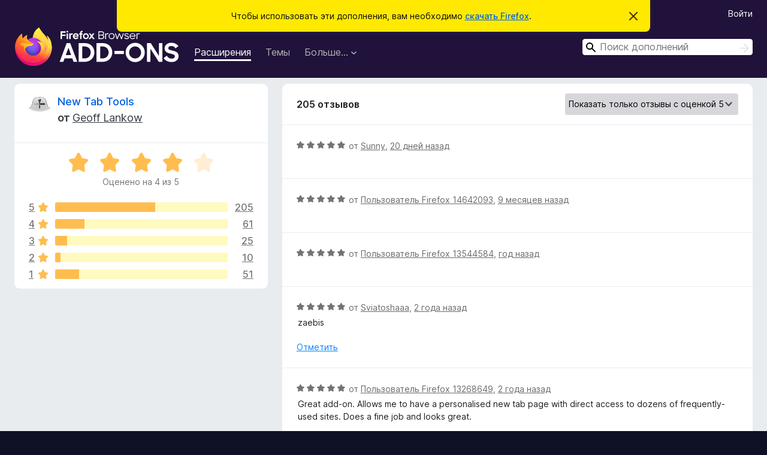

--- FILE ---
content_type: text/html; charset=utf-8
request_url: https://addons.mozilla.org/ru/firefox/addon/new-tab-tools/reviews/?score=5
body_size: 12025
content:
<!DOCTYPE html>
<html lang="ru" dir="ltr"><head><title data-react-helmet="true">Отзывы на «New Tab Tools» – Дополнения для Firefox (ru)</title><meta charSet="utf-8"/><meta name="viewport" content="width=device-width, initial-scale=1"/><link href="/static-frontend/Inter-roman-subset-en_de_fr_ru_es_pt_pl_it.var.2ce5ad921c3602b1e5370b3c86033681.woff2" crossorigin="anonymous" rel="preload" as="font" type="font/woff2"/><link href="/static-frontend/amo-2c9b371cc4de1aad916e.css" integrity="sha512-xpIl0TE0BdHR7KIMx6yfLd2kiIdWqrmXT81oEQ2j3ierwSeZB5WzmlhM7zJEHvI5XqPZYwMlGu/Pk0f13trpzQ==" crossorigin="anonymous" rel="stylesheet" type="text/css"/><meta data-react-helmet="true" name="description" content="Отзывы и оценки для «New Tab Tools». Узнайте, что другие пользователи думают о «New Tab Tools», и добавьте его в свой браузер Firefox."/><link rel="shortcut icon" href="/favicon.ico?v=3"/><link data-react-helmet="true" title="Дополнения для Firefox" rel="search" type="application/opensearchdescription+xml" href="/ru/firefox/opensearch.xml"/><link data-react-helmet="true" rel="canonical" href="https://addons.mozilla.org/ru/firefox/addon/new-tab-tools/reviews/"/></head><body><div id="react-view"><div class="Page-amo"><header class="Header"><div class="Notice Notice-warning GetFirefoxBanner Notice-dismissible"><div class="Notice-icon"></div><div class="Notice-column"><div class="Notice-content"><p class="Notice-text"><span class="GetFirefoxBanner-content">Чтобы использовать эти дополнения, вам необходимо <a class="Button Button--none GetFirefoxBanner-button" href="https://www.mozilla.org/firefox/download/thanks/?s=direct&amp;utm_campaign=amo-fx-cta&amp;utm_content=banner-download-button&amp;utm_medium=referral&amp;utm_source=addons.mozilla.org">скачать Firefox</a>.</span></p></div></div><div class="Notice-dismisser"><button class="Button Button--none Notice-dismisser-button" type="submit"><span class="Icon Icon-inline-content IconXMark Notice-dismisser-icon"><span class="visually-hidden">Скрыть это уведомление</span><svg class="IconXMark-svg" version="1.1" xmlns="http://www.w3.org/2000/svg" xmlns:xlink="http://www.w3.org/1999/xlink"><g class="IconXMark-path" transform="translate(-1.000000, -1.000000)" fill="#0C0C0D"><path d="M1.293,2.707 C1.03304342,2.45592553 0.928787403,2.08412211 1.02030284,1.73449268 C1.11181828,1.38486324 1.38486324,1.11181828 1.73449268,1.02030284 C2.08412211,0.928787403 2.45592553,1.03304342 2.707,1.293 L8,6.586 L13.293,1.293 C13.5440745,1.03304342 13.9158779,0.928787403 14.2655073,1.02030284 C14.6151368,1.11181828 14.8881817,1.38486324 14.9796972,1.73449268 C15.0712126,2.08412211 14.9669566,2.45592553 14.707,2.707 L9.414,8 L14.707,13.293 C15.0859722,13.6853789 15.0805524,14.3090848 14.6948186,14.6948186 C14.3090848,15.0805524 13.6853789,15.0859722 13.293,14.707 L8,9.414 L2.707,14.707 C2.31462111,15.0859722 1.69091522,15.0805524 1.30518142,14.6948186 C0.919447626,14.3090848 0.91402779,13.6853789 1.293,13.293 L6.586,8 L1.293,2.707 Z"></path></g></svg></span></button></div></div><div class="Header-wrapper"><div class="Header-content"><a class="Header-title" href="/ru/firefox/"><span class="visually-hidden">Дополнения для браузера Firefox</span></a></div><ul class="SectionLinks Header-SectionLinks"><li><a class="SectionLinks-link SectionLinks-link-extension SectionLinks-link--active" href="/ru/firefox/extensions/">Расширения</a></li><li><a class="SectionLinks-link SectionLinks-link-theme" href="/ru/firefox/themes/">Темы</a></li><li><div class="DropdownMenu SectionLinks-link SectionLinks-dropdown"><button class="DropdownMenu-button" title="Больше…" type="button" aria-haspopup="true"><span class="DropdownMenu-button-text">Больше…</span><span class="Icon Icon-inverted-caret"></span></button><ul class="DropdownMenu-items" aria-hidden="true" aria-label="submenu"><li class="DropdownMenuItem DropdownMenuItem-section SectionLinks-subheader">для Firefox</li><li class="DropdownMenuItem DropdownMenuItem-link"><a class="SectionLinks-dropdownlink" href="/ru/firefox/language-tools/">Словари и языковые пакеты</a></li><li class="DropdownMenuItem DropdownMenuItem-section SectionLinks-subheader">Другие версии браузера</li><li class="DropdownMenuItem DropdownMenuItem-link"><a class="SectionLinks-clientApp-android" data-clientapp="android" href="/ru/android/">Дополнения для Android</a></li></ul></div></li></ul><div class="Header-user-and-external-links"><a class="Button Button--none Header-authenticate-button Header-button Button--micro" href="#login">Войти</a></div><form action="/ru/firefox/search/" class="SearchForm Header-search-form Header-search-form--desktop" method="GET" data-no-csrf="true" role="search"><div class="AutoSearchInput"><label class="AutoSearchInput-label visually-hidden" for="AutoSearchInput-q">Поиск</label><div class="AutoSearchInput-search-box"><span class="Icon Icon-magnifying-glass AutoSearchInput-icon-magnifying-glass"></span><div role="combobox" aria-haspopup="listbox" aria-owns="react-autowhatever-1" aria-expanded="false"><input type="search" autoComplete="off" aria-autocomplete="list" aria-controls="react-autowhatever-1" class="AutoSearchInput-query" id="AutoSearchInput-q" maxLength="100" minLength="2" name="q" placeholder="Поиск дополнений" value=""/><div id="react-autowhatever-1" role="listbox"></div></div><button class="AutoSearchInput-submit-button" type="submit"><span class="visually-hidden">Поиск</span><span class="Icon Icon-arrow"></span></button></div></div></form></div></header><div class="Page-content"><div class="Page Page-not-homepage"><div class="AppBanner"></div><div class="AddonReviewList AddonReviewList--extension"><section class="Card AddonSummaryCard Card--no-footer"><header class="Card-header"><div class="Card-header-text"><div class="AddonSummaryCard-header"><div class="AddonSummaryCard-header-icon"><a href="/ru/firefox/addon/new-tab-tools/"><img class="AddonSummaryCard-header-icon-image" src="https://addons.mozilla.org/user-media/addon_icons/376/376953-64.png?modified=1763731641" alt="Значок дополнения"/></a></div><div class="AddonSummaryCard-header-text"><h1 class="visually-hidden">Отзывы на «New Tab Tools»</h1><h1 class="AddonTitle"><a href="/ru/firefox/addon/new-tab-tools/">New Tab Tools</a><span class="AddonTitle-author"> <!-- -->от<!-- --> <a href="/ru/firefox/user/4285224/">Geoff Lankow</a></span></h1></div></div></div></header><div class="Card-contents"><div class="AddonSummaryCard-overallRatingStars"><div class="Rating Rating--large Rating--yellowStars" title="Оценено на 4 из 5"><div class="Rating-star Rating-rating-1 Rating-selected-star" title="Оценено на 4 из 5"></div><div class="Rating-star Rating-rating-2 Rating-selected-star" title="Оценено на 4 из 5"></div><div class="Rating-star Rating-rating-3 Rating-selected-star" title="Оценено на 4 из 5"></div><div class="Rating-star Rating-rating-4 Rating-selected-star" title="Оценено на 4 из 5"></div><div class="Rating-star Rating-rating-5" title="Оценено на 4 из 5"></div><span class="visually-hidden">Оценено на 4 из 5</span></div><div class="AddonSummaryCard-addonAverage">Оценено на 4 из 5</div></div><div class="RatingsByStar"><div class="RatingsByStar-graph"><a class="RatingsByStar-row" rel="nofollow" title="Прочитать 205 отзывов с оценкой 5" href="/ru/firefox/addon/new-tab-tools/reviews/?score=5"><div class="RatingsByStar-star">5<span class="Icon Icon-star-yellow"></span></div></a><a class="RatingsByStar-row" rel="nofollow" title="Прочитать 205 отзывов с оценкой 5" href="/ru/firefox/addon/new-tab-tools/reviews/?score=5"><div class="RatingsByStar-barContainer"><div class="RatingsByStar-bar RatingsByStar-barFrame"><div class="RatingsByStar-bar RatingsByStar-barValue RatingsByStar-barValue--58pct RatingsByStar-partialBar"></div></div></div></a><a class="RatingsByStar-row" rel="nofollow" title="Прочитать 205 отзывов с оценкой 5" href="/ru/firefox/addon/new-tab-tools/reviews/?score=5"><div class="RatingsByStar-count">205</div></a><a class="RatingsByStar-row" rel="nofollow" title="Прочитать 61 отзыв с оценкой 4" href="/ru/firefox/addon/new-tab-tools/reviews/?score=4"><div class="RatingsByStar-star">4<span class="Icon Icon-star-yellow"></span></div></a><a class="RatingsByStar-row" rel="nofollow" title="Прочитать 61 отзыв с оценкой 4" href="/ru/firefox/addon/new-tab-tools/reviews/?score=4"><div class="RatingsByStar-barContainer"><div class="RatingsByStar-bar RatingsByStar-barFrame"><div class="RatingsByStar-bar RatingsByStar-barValue RatingsByStar-barValue--17pct RatingsByStar-partialBar"></div></div></div></a><a class="RatingsByStar-row" rel="nofollow" title="Прочитать 61 отзыв с оценкой 4" href="/ru/firefox/addon/new-tab-tools/reviews/?score=4"><div class="RatingsByStar-count">61</div></a><a class="RatingsByStar-row" rel="nofollow" title="Прочитать 25 отзывов с оценкой 3" href="/ru/firefox/addon/new-tab-tools/reviews/?score=3"><div class="RatingsByStar-star">3<span class="Icon Icon-star-yellow"></span></div></a><a class="RatingsByStar-row" rel="nofollow" title="Прочитать 25 отзывов с оценкой 3" href="/ru/firefox/addon/new-tab-tools/reviews/?score=3"><div class="RatingsByStar-barContainer"><div class="RatingsByStar-bar RatingsByStar-barFrame"><div class="RatingsByStar-bar RatingsByStar-barValue RatingsByStar-barValue--7pct RatingsByStar-partialBar"></div></div></div></a><a class="RatingsByStar-row" rel="nofollow" title="Прочитать 25 отзывов с оценкой 3" href="/ru/firefox/addon/new-tab-tools/reviews/?score=3"><div class="RatingsByStar-count">25</div></a><a class="RatingsByStar-row" rel="nofollow" title="Прочитать 10 отзывов с оценкой 2" href="/ru/firefox/addon/new-tab-tools/reviews/?score=2"><div class="RatingsByStar-star">2<span class="Icon Icon-star-yellow"></span></div></a><a class="RatingsByStar-row" rel="nofollow" title="Прочитать 10 отзывов с оценкой 2" href="/ru/firefox/addon/new-tab-tools/reviews/?score=2"><div class="RatingsByStar-barContainer"><div class="RatingsByStar-bar RatingsByStar-barFrame"><div class="RatingsByStar-bar RatingsByStar-barValue RatingsByStar-barValue--3pct RatingsByStar-partialBar"></div></div></div></a><a class="RatingsByStar-row" rel="nofollow" title="Прочитать 10 отзывов с оценкой 2" href="/ru/firefox/addon/new-tab-tools/reviews/?score=2"><div class="RatingsByStar-count">10</div></a><a class="RatingsByStar-row" rel="nofollow" title="Прочитать 51 отзыв с оценкой 1" href="/ru/firefox/addon/new-tab-tools/reviews/?score=1"><div class="RatingsByStar-star">1<span class="Icon Icon-star-yellow"></span></div></a><a class="RatingsByStar-row" rel="nofollow" title="Прочитать 51 отзыв с оценкой 1" href="/ru/firefox/addon/new-tab-tools/reviews/?score=1"><div class="RatingsByStar-barContainer"><div class="RatingsByStar-bar RatingsByStar-barFrame"><div class="RatingsByStar-bar RatingsByStar-barValue RatingsByStar-barValue--14pct RatingsByStar-partialBar"></div></div></div></a><a class="RatingsByStar-row" rel="nofollow" title="Прочитать 51 отзыв с оценкой 1" href="/ru/firefox/addon/new-tab-tools/reviews/?score=1"><div class="RatingsByStar-count">51</div></a></div></div></div></section><div class="AddonReviewList-reviews"><section class="Card CardList AddonReviewList-reviews-listing"><header class="Card-header"><div class="Card-header-text"><div class="AddonReviewList-cardListHeader"><div class="AddonReviewList-reviewCount">205 отзывов</div><div class="AddonReviewList-filterByScore"><select class="Select AddonReviewList-filterByScoreSelector"><option value="SHOW_ALL_REVIEWS">Показать все отзывы</option><option value="5" selected="">Показать только отзывы с оценкой 5</option><option value="4">Показать только отзывы с оценкой 4</option><option value="3">Показать только отзывы с оценкой 3</option><option value="2">Показать только отзывы с оценкой 2</option><option value="1">Показать только отзывы с оценкой 1</option></select></div></div></div></header><div class="Card-contents"><ul><li><div class="AddonReviewCard AddonReviewCard-ratingOnly AddonReviewCard-viewOnly"><div class="AddonReviewCard-container"><div class="UserReview"><div class="UserReview-byLine"><div class="Rating Rating--small" title="Оценено на 5 из 5"><div class="Rating-star Rating-rating-1 Rating-selected-star" title="Оценено на 5 из 5"></div><div class="Rating-star Rating-rating-2 Rating-selected-star" title="Оценено на 5 из 5"></div><div class="Rating-star Rating-rating-3 Rating-selected-star" title="Оценено на 5 из 5"></div><div class="Rating-star Rating-rating-4 Rating-selected-star" title="Оценено на 5 из 5"></div><div class="Rating-star Rating-rating-5 Rating-selected-star" title="Оценено на 5 из 5"></div><span class="visually-hidden">Оценено на 5 из 5</span></div><span class="AddonReviewCard-authorByLine">от <a href="/ru/firefox/user/5138886/">Sunny</a>, <a title="13 янв. 2026 г., 7:20" href="/ru/firefox/addon/new-tab-tools/reviews/2551330/">20 дней назад</a></span></div><section class="Card ShowMoreCard UserReview-body UserReview-emptyBody ShowMoreCard--expanded Card--no-style Card--no-header Card--no-footer"><div class="Card-contents"><div class="ShowMoreCard-contents"><div></div></div></div></section><div class="AddonReviewCard-allControls"></div></div></div></div></li><li><div class="AddonReviewCard AddonReviewCard-ratingOnly AddonReviewCard-viewOnly"><div class="AddonReviewCard-container"><div class="UserReview"><div class="UserReview-byLine"><div class="Rating Rating--small" title="Оценено на 5 из 5"><div class="Rating-star Rating-rating-1 Rating-selected-star" title="Оценено на 5 из 5"></div><div class="Rating-star Rating-rating-2 Rating-selected-star" title="Оценено на 5 из 5"></div><div class="Rating-star Rating-rating-3 Rating-selected-star" title="Оценено на 5 из 5"></div><div class="Rating-star Rating-rating-4 Rating-selected-star" title="Оценено на 5 из 5"></div><div class="Rating-star Rating-rating-5 Rating-selected-star" title="Оценено на 5 из 5"></div><span class="visually-hidden">Оценено на 5 из 5</span></div><span class="AddonReviewCard-authorByLine">от <a href="/ru/firefox/user/14642093/">Пользователь Firefox 14642093</a>, <a title="16 мая 2025 г., 18:59" href="/ru/firefox/addon/new-tab-tools/reviews/2230243/">9 месяцев назад</a></span></div><section class="Card ShowMoreCard UserReview-body UserReview-emptyBody ShowMoreCard--expanded Card--no-style Card--no-header Card--no-footer"><div class="Card-contents"><div class="ShowMoreCard-contents"><div></div></div></div></section><div class="AddonReviewCard-allControls"></div></div></div></div></li><li><div class="AddonReviewCard AddonReviewCard-ratingOnly AddonReviewCard-viewOnly"><div class="AddonReviewCard-container"><div class="UserReview"><div class="UserReview-byLine"><div class="Rating Rating--small" title="Оценено на 5 из 5"><div class="Rating-star Rating-rating-1 Rating-selected-star" title="Оценено на 5 из 5"></div><div class="Rating-star Rating-rating-2 Rating-selected-star" title="Оценено на 5 из 5"></div><div class="Rating-star Rating-rating-3 Rating-selected-star" title="Оценено на 5 из 5"></div><div class="Rating-star Rating-rating-4 Rating-selected-star" title="Оценено на 5 из 5"></div><div class="Rating-star Rating-rating-5 Rating-selected-star" title="Оценено на 5 из 5"></div><span class="visually-hidden">Оценено на 5 из 5</span></div><span class="AddonReviewCard-authorByLine">от <a href="/ru/firefox/user/13544584/">Пользователь Firefox 13544584</a>, <a title="19 окт. 2024 г., 17:35" href="/ru/firefox/addon/new-tab-tools/reviews/2126917/">год назад</a></span></div><section class="Card ShowMoreCard UserReview-body UserReview-emptyBody ShowMoreCard--expanded Card--no-style Card--no-header Card--no-footer"><div class="Card-contents"><div class="ShowMoreCard-contents"><div></div></div></div></section><div class="AddonReviewCard-allControls"></div></div></div></div></li><li><div class="AddonReviewCard AddonReviewCard-viewOnly"><div class="AddonReviewCard-container"><div class="UserReview"><div class="UserReview-byLine"><div class="Rating Rating--small" title="Оценено на 5 из 5"><div class="Rating-star Rating-rating-1 Rating-selected-star" title="Оценено на 5 из 5"></div><div class="Rating-star Rating-rating-2 Rating-selected-star" title="Оценено на 5 из 5"></div><div class="Rating-star Rating-rating-3 Rating-selected-star" title="Оценено на 5 из 5"></div><div class="Rating-star Rating-rating-4 Rating-selected-star" title="Оценено на 5 из 5"></div><div class="Rating-star Rating-rating-5 Rating-selected-star" title="Оценено на 5 из 5"></div><span class="visually-hidden">Оценено на 5 из 5</span></div><span class="AddonReviewCard-authorByLine">от <a href="/ru/firefox/user/17772630/">Sviatoshaaa</a>, <a title="21 февр. 2024 г., 7:31" href="/ru/firefox/addon/new-tab-tools/reviews/2048695/">2 года назад</a></span></div><section class="Card ShowMoreCard UserReview-body ShowMoreCard--expanded Card--no-style Card--no-header Card--no-footer"><div class="Card-contents"><div class="ShowMoreCard-contents"><div>zaebis</div></div></div></section><div class="AddonReviewCard-allControls"><div><button aria-describedby="flag-review-TooltipMenu" class="TooltipMenu-opener AddonReviewCard-control FlagReviewMenu-menu" title="Отметить этот отзыв" type="button">Отметить</button></div></div></div></div></div></li><li><div class="AddonReviewCard AddonReviewCard-viewOnly"><div class="AddonReviewCard-container"><div class="UserReview"><div class="UserReview-byLine"><div class="Rating Rating--small" title="Оценено на 5 из 5"><div class="Rating-star Rating-rating-1 Rating-selected-star" title="Оценено на 5 из 5"></div><div class="Rating-star Rating-rating-2 Rating-selected-star" title="Оценено на 5 из 5"></div><div class="Rating-star Rating-rating-3 Rating-selected-star" title="Оценено на 5 из 5"></div><div class="Rating-star Rating-rating-4 Rating-selected-star" title="Оценено на 5 из 5"></div><div class="Rating-star Rating-rating-5 Rating-selected-star" title="Оценено на 5 из 5"></div><span class="visually-hidden">Оценено на 5 из 5</span></div><span class="AddonReviewCard-authorByLine">от <a href="/ru/firefox/user/13268649/">Пользователь Firefox 13268649</a>, <a title="3 дек. 2023 г., 12:32" href="/ru/firefox/addon/new-tab-tools/reviews/2023357/">2 года назад</a></span></div><section class="Card ShowMoreCard UserReview-body ShowMoreCard--expanded Card--no-style Card--no-header Card--no-footer"><div class="Card-contents"><div class="ShowMoreCard-contents"><div>Great add-on. Allows me to have a personalised new tab page with direct access to dozens of frequently-used sites. Does a fine job and looks great.</div></div></div></section><div class="AddonReviewCard-allControls"><div><button aria-describedby="flag-review-TooltipMenu" class="TooltipMenu-opener AddonReviewCard-control FlagReviewMenu-menu" title="Отметить этот отзыв" type="button">Отметить</button></div></div></div></div></div></li><li><div class="AddonReviewCard AddonReviewCard-ratingOnly AddonReviewCard-viewOnly"><div class="AddonReviewCard-container"><div class="UserReview"><div class="UserReview-byLine"><div class="Rating Rating--small" title="Оценено на 5 из 5"><div class="Rating-star Rating-rating-1 Rating-selected-star" title="Оценено на 5 из 5"></div><div class="Rating-star Rating-rating-2 Rating-selected-star" title="Оценено на 5 из 5"></div><div class="Rating-star Rating-rating-3 Rating-selected-star" title="Оценено на 5 из 5"></div><div class="Rating-star Rating-rating-4 Rating-selected-star" title="Оценено на 5 из 5"></div><div class="Rating-star Rating-rating-5 Rating-selected-star" title="Оценено на 5 из 5"></div><span class="visually-hidden">Оценено на 5 из 5</span></div><span class="AddonReviewCard-authorByLine">от <a href="/ru/firefox/user/18016501/">amacdope</a>, <a title="16 нояб. 2023 г., 8:03" href="/ru/firefox/addon/new-tab-tools/reviews/2017554/">2 года назад</a></span></div><section class="Card ShowMoreCard UserReview-body UserReview-emptyBody ShowMoreCard--expanded Card--no-style Card--no-header Card--no-footer"><div class="Card-contents"><div class="ShowMoreCard-contents"><div></div></div></div></section><div class="AddonReviewCard-allControls"></div></div></div></div></li><li><div class="AddonReviewCard AddonReviewCard-ratingOnly AddonReviewCard-viewOnly"><div class="AddonReviewCard-container"><div class="UserReview"><div class="UserReview-byLine"><div class="Rating Rating--small" title="Оценено на 5 из 5"><div class="Rating-star Rating-rating-1 Rating-selected-star" title="Оценено на 5 из 5"></div><div class="Rating-star Rating-rating-2 Rating-selected-star" title="Оценено на 5 из 5"></div><div class="Rating-star Rating-rating-3 Rating-selected-star" title="Оценено на 5 из 5"></div><div class="Rating-star Rating-rating-4 Rating-selected-star" title="Оценено на 5 из 5"></div><div class="Rating-star Rating-rating-5 Rating-selected-star" title="Оценено на 5 из 5"></div><span class="visually-hidden">Оценено на 5 из 5</span></div><span class="AddonReviewCard-authorByLine">от <a href="/ru/firefox/user/14212446/">Пользователь Firefox 14212446</a>, <a title="6 нояб. 2023 г., 15:40" href="/ru/firefox/addon/new-tab-tools/reviews/2014536/">2 года назад</a></span></div><section class="Card ShowMoreCard UserReview-body UserReview-emptyBody ShowMoreCard--expanded Card--no-style Card--no-header Card--no-footer"><div class="Card-contents"><div class="ShowMoreCard-contents"><div></div></div></div></section><div class="AddonReviewCard-allControls"></div></div></div></div></li><li><div class="AddonReviewCard AddonReviewCard-viewOnly"><div class="AddonReviewCard-container"><div class="UserReview"><div class="UserReview-byLine"><div class="Rating Rating--small" title="Оценено на 5 из 5"><div class="Rating-star Rating-rating-1 Rating-selected-star" title="Оценено на 5 из 5"></div><div class="Rating-star Rating-rating-2 Rating-selected-star" title="Оценено на 5 из 5"></div><div class="Rating-star Rating-rating-3 Rating-selected-star" title="Оценено на 5 из 5"></div><div class="Rating-star Rating-rating-4 Rating-selected-star" title="Оценено на 5 из 5"></div><div class="Rating-star Rating-rating-5 Rating-selected-star" title="Оценено на 5 из 5"></div><span class="visually-hidden">Оценено на 5 из 5</span></div><span class="AddonReviewCard-authorByLine">от <a href="/ru/firefox/user/15370063/">Пользователь Firefox 15370063</a>, <a title="24 июля 2023 г., 22:22" href="/ru/firefox/addon/new-tab-tools/reviews/1982520/">3 года назад</a></span></div><section class="Card ShowMoreCard UserReview-body ShowMoreCard--expanded Card--no-style Card--no-header Card--no-footer"><div class="Card-contents"><div class="ShowMoreCard-contents"><div>It's a fantastic #1 tool</div></div></div></section><div class="AddonReviewCard-allControls"><div><button aria-describedby="flag-review-TooltipMenu" class="TooltipMenu-opener AddonReviewCard-control FlagReviewMenu-menu" title="Отметить этот отзыв" type="button">Отметить</button></div></div></div></div></div></li><li><div class="AddonReviewCard AddonReviewCard-ratingOnly AddonReviewCard-viewOnly"><div class="AddonReviewCard-container"><div class="UserReview"><div class="UserReview-byLine"><div class="Rating Rating--small" title="Оценено на 5 из 5"><div class="Rating-star Rating-rating-1 Rating-selected-star" title="Оценено на 5 из 5"></div><div class="Rating-star Rating-rating-2 Rating-selected-star" title="Оценено на 5 из 5"></div><div class="Rating-star Rating-rating-3 Rating-selected-star" title="Оценено на 5 из 5"></div><div class="Rating-star Rating-rating-4 Rating-selected-star" title="Оценено на 5 из 5"></div><div class="Rating-star Rating-rating-5 Rating-selected-star" title="Оценено на 5 из 5"></div><span class="visually-hidden">Оценено на 5 из 5</span></div><span class="AddonReviewCard-authorByLine">от <a href="/ru/firefox/user/15417953/">Пользователь Firefox 15417953</a>, <a title="11 мая 2023 г., 0:57" href="/ru/firefox/addon/new-tab-tools/reviews/1961464/">3 года назад</a></span></div><section class="Card ShowMoreCard UserReview-body UserReview-emptyBody ShowMoreCard--expanded Card--no-style Card--no-header Card--no-footer"><div class="Card-contents"><div class="ShowMoreCard-contents"><div></div></div></div></section><div class="AddonReviewCard-allControls"></div></div></div></div></li><li><div class="AddonReviewCard AddonReviewCard-viewOnly"><div class="AddonReviewCard-container"><div class="UserReview"><div class="UserReview-byLine"><div class="Rating Rating--small" title="Оценено на 5 из 5"><div class="Rating-star Rating-rating-1 Rating-selected-star" title="Оценено на 5 из 5"></div><div class="Rating-star Rating-rating-2 Rating-selected-star" title="Оценено на 5 из 5"></div><div class="Rating-star Rating-rating-3 Rating-selected-star" title="Оценено на 5 из 5"></div><div class="Rating-star Rating-rating-4 Rating-selected-star" title="Оценено на 5 из 5"></div><div class="Rating-star Rating-rating-5 Rating-selected-star" title="Оценено на 5 из 5"></div><span class="visually-hidden">Оценено на 5 из 5</span></div><span class="AddonReviewCard-authorByLine">от <a href="/ru/firefox/user/14111115/">Пользователь Firefox 14111115</a>, <a title="15 апр. 2023 г., 23:31" href="/ru/firefox/addon/new-tab-tools/reviews/1953049/">3 года назад</a></span></div><section class="Card ShowMoreCard UserReview-body ShowMoreCard--expanded Card--no-style Card--no-header Card--no-footer"><div class="Card-contents"><div class="ShowMoreCard-contents"><div>No longer maintained since December 2022 but still works well :) Lots of settings and a nice backup function👍</div></div></div></section><div class="AddonReviewCard-allControls"><div><button aria-describedby="flag-review-TooltipMenu" class="TooltipMenu-opener AddonReviewCard-control FlagReviewMenu-menu" title="Отметить этот отзыв" type="button">Отметить</button></div></div></div></div></div></li><li><div class="AddonReviewCard AddonReviewCard-ratingOnly AddonReviewCard-viewOnly"><div class="AddonReviewCard-container"><div class="UserReview"><div class="UserReview-byLine"><div class="Rating Rating--small" title="Оценено на 5 из 5"><div class="Rating-star Rating-rating-1 Rating-selected-star" title="Оценено на 5 из 5"></div><div class="Rating-star Rating-rating-2 Rating-selected-star" title="Оценено на 5 из 5"></div><div class="Rating-star Rating-rating-3 Rating-selected-star" title="Оценено на 5 из 5"></div><div class="Rating-star Rating-rating-4 Rating-selected-star" title="Оценено на 5 из 5"></div><div class="Rating-star Rating-rating-5 Rating-selected-star" title="Оценено на 5 из 5"></div><span class="visually-hidden">Оценено на 5 из 5</span></div><span class="AddonReviewCard-authorByLine">от <a href="/ru/firefox/user/17531899/">freddy9425</a>, <a title="1 мар. 2023 г., 18:02" href="/ru/firefox/addon/new-tab-tools/reviews/1937467/">3 года назад</a></span></div><section class="Card ShowMoreCard UserReview-body UserReview-emptyBody ShowMoreCard--expanded Card--no-style Card--no-header Card--no-footer"><div class="Card-contents"><div class="ShowMoreCard-contents"><div></div></div></div></section><div class="AddonReviewCard-allControls"></div></div></div></div></li><li><div class="AddonReviewCard AddonReviewCard-ratingOnly AddonReviewCard-viewOnly"><div class="AddonReviewCard-container"><div class="UserReview"><div class="UserReview-byLine"><div class="Rating Rating--small" title="Оценено на 5 из 5"><div class="Rating-star Rating-rating-1 Rating-selected-star" title="Оценено на 5 из 5"></div><div class="Rating-star Rating-rating-2 Rating-selected-star" title="Оценено на 5 из 5"></div><div class="Rating-star Rating-rating-3 Rating-selected-star" title="Оценено на 5 из 5"></div><div class="Rating-star Rating-rating-4 Rating-selected-star" title="Оценено на 5 из 5"></div><div class="Rating-star Rating-rating-5 Rating-selected-star" title="Оценено на 5 из 5"></div><span class="visually-hidden">Оценено на 5 из 5</span></div><span class="AddonReviewCard-authorByLine">от <a href="/ru/firefox/user/17784028/">Пользователь Firefox 17784028</a>, <a title="17 февр. 2023 г., 20:50" href="/ru/firefox/addon/new-tab-tools/reviews/1933475/">3 года назад</a></span></div><section class="Card ShowMoreCard UserReview-body UserReview-emptyBody ShowMoreCard--expanded Card--no-style Card--no-header Card--no-footer"><div class="Card-contents"><div class="ShowMoreCard-contents"><div></div></div></div></section><div class="AddonReviewCard-allControls"></div></div></div></div></li><li><div class="AddonReviewCard AddonReviewCard-ratingOnly AddonReviewCard-viewOnly"><div class="AddonReviewCard-container"><div class="UserReview"><div class="UserReview-byLine"><div class="Rating Rating--small" title="Оценено на 5 из 5"><div class="Rating-star Rating-rating-1 Rating-selected-star" title="Оценено на 5 из 5"></div><div class="Rating-star Rating-rating-2 Rating-selected-star" title="Оценено на 5 из 5"></div><div class="Rating-star Rating-rating-3 Rating-selected-star" title="Оценено на 5 из 5"></div><div class="Rating-star Rating-rating-4 Rating-selected-star" title="Оценено на 5 из 5"></div><div class="Rating-star Rating-rating-5 Rating-selected-star" title="Оценено на 5 из 5"></div><span class="visually-hidden">Оценено на 5 из 5</span></div><span class="AddonReviewCard-authorByLine">от <a href="/ru/firefox/user/6862080/">Пользователь Firefox 6862080</a>, <a title="5 февр. 2023 г., 14:52" href="/ru/firefox/addon/new-tab-tools/reviews/1929579/">3 года назад</a></span></div><section class="Card ShowMoreCard UserReview-body UserReview-emptyBody ShowMoreCard--expanded Card--no-style Card--no-header Card--no-footer"><div class="Card-contents"><div class="ShowMoreCard-contents"><div></div></div></div></section><div class="AddonReviewCard-allControls"></div></div></div></div></li><li><div class="AddonReviewCard AddonReviewCard-ratingOnly AddonReviewCard-viewOnly"><div class="AddonReviewCard-container"><div class="UserReview"><div class="UserReview-byLine"><div class="Rating Rating--small" title="Оценено на 5 из 5"><div class="Rating-star Rating-rating-1 Rating-selected-star" title="Оценено на 5 из 5"></div><div class="Rating-star Rating-rating-2 Rating-selected-star" title="Оценено на 5 из 5"></div><div class="Rating-star Rating-rating-3 Rating-selected-star" title="Оценено на 5 из 5"></div><div class="Rating-star Rating-rating-4 Rating-selected-star" title="Оценено на 5 из 5"></div><div class="Rating-star Rating-rating-5 Rating-selected-star" title="Оценено на 5 из 5"></div><span class="visually-hidden">Оценено на 5 из 5</span></div><span class="AddonReviewCard-authorByLine">от <a href="/ru/firefox/user/17621786/">Пользователь Firefox 17621786</a>, <a title="22 окт. 2022 г., 18:43" href="/ru/firefox/addon/new-tab-tools/reviews/1884337/">3 года назад</a></span></div><section class="Card ShowMoreCard UserReview-body UserReview-emptyBody ShowMoreCard--expanded Card--no-style Card--no-header Card--no-footer"><div class="Card-contents"><div class="ShowMoreCard-contents"><div></div></div></div></section><div class="AddonReviewCard-allControls"></div></div></div></div></li><li><div class="AddonReviewCard AddonReviewCard-ratingOnly AddonReviewCard-viewOnly"><div class="AddonReviewCard-container"><div class="UserReview"><div class="UserReview-byLine"><div class="Rating Rating--small" title="Оценено на 5 из 5"><div class="Rating-star Rating-rating-1 Rating-selected-star" title="Оценено на 5 из 5"></div><div class="Rating-star Rating-rating-2 Rating-selected-star" title="Оценено на 5 из 5"></div><div class="Rating-star Rating-rating-3 Rating-selected-star" title="Оценено на 5 из 5"></div><div class="Rating-star Rating-rating-4 Rating-selected-star" title="Оценено на 5 из 5"></div><div class="Rating-star Rating-rating-5 Rating-selected-star" title="Оценено на 5 из 5"></div><span class="visually-hidden">Оценено на 5 из 5</span></div><span class="AddonReviewCard-authorByLine">от <a href="/ru/firefox/user/17025403/">sorush_damadi</a>, <a title="7 сент. 2022 г., 14:56" href="/ru/firefox/addon/new-tab-tools/reviews/1869500/">3 года назад</a></span></div><section class="Card ShowMoreCard UserReview-body UserReview-emptyBody ShowMoreCard--expanded Card--no-style Card--no-header Card--no-footer"><div class="Card-contents"><div class="ShowMoreCard-contents"><div></div></div></div></section><div class="AddonReviewCard-allControls"></div></div></div></div></li><li><div class="AddonReviewCard AddonReviewCard-ratingOnly AddonReviewCard-viewOnly"><div class="AddonReviewCard-container"><div class="UserReview"><div class="UserReview-byLine"><div class="Rating Rating--small" title="Оценено на 5 из 5"><div class="Rating-star Rating-rating-1 Rating-selected-star" title="Оценено на 5 из 5"></div><div class="Rating-star Rating-rating-2 Rating-selected-star" title="Оценено на 5 из 5"></div><div class="Rating-star Rating-rating-3 Rating-selected-star" title="Оценено на 5 из 5"></div><div class="Rating-star Rating-rating-4 Rating-selected-star" title="Оценено на 5 из 5"></div><div class="Rating-star Rating-rating-5 Rating-selected-star" title="Оценено на 5 из 5"></div><span class="visually-hidden">Оценено на 5 из 5</span></div><span class="AddonReviewCard-authorByLine">от <a href="/ru/firefox/user/17533932/">Пользователь Firefox 17533932</a>, <a title="21 авг. 2022 г., 14:51" href="/ru/firefox/addon/new-tab-tools/reviews/1864697/">3 года назад</a></span></div><section class="Card ShowMoreCard UserReview-body UserReview-emptyBody ShowMoreCard--expanded Card--no-style Card--no-header Card--no-footer"><div class="Card-contents"><div class="ShowMoreCard-contents"><div></div></div></div></section><div class="AddonReviewCard-allControls"></div></div></div></div></li><li><div class="AddonReviewCard AddonReviewCard-viewOnly"><div class="AddonReviewCard-container"><div class="UserReview"><div class="UserReview-byLine"><div class="Rating Rating--small" title="Оценено на 5 из 5"><div class="Rating-star Rating-rating-1 Rating-selected-star" title="Оценено на 5 из 5"></div><div class="Rating-star Rating-rating-2 Rating-selected-star" title="Оценено на 5 из 5"></div><div class="Rating-star Rating-rating-3 Rating-selected-star" title="Оценено на 5 из 5"></div><div class="Rating-star Rating-rating-4 Rating-selected-star" title="Оценено на 5 из 5"></div><div class="Rating-star Rating-rating-5 Rating-selected-star" title="Оценено на 5 из 5"></div><span class="visually-hidden">Оценено на 5 из 5</span></div><span class="AddonReviewCard-authorByLine">от <a href="/ru/firefox/user/15037318/">Пользователь Firefox 15037318</a>, <a title="3 июля 2022 г., 23:18" href="/ru/firefox/addon/new-tab-tools/reviews/1851836/">4 года назад</a></span></div><section class="Card ShowMoreCard UserReview-body ShowMoreCard--expanded Card--no-style Card--no-header Card--no-footer"><div class="Card-contents"><div class="ShowMoreCard-contents"><div>TO THE DEVELOPER:<br>---There is a problem, the current thumbnail images do not show at all. So you end up with grey rectangles instead of a rectangle with the current thumbnail image!<br>It seems to correct itself when I click on the grey thumbnail then I see the current image BUT it is not a the current thumbnail image that is immediately recognizable and therefore that is much better than the image shown when you click on the grey rectangle link.<br>If you could allow to show the current thumbnail image instead like it is shown on the original new tab, then it would be much better I believe.<br><br>---Could you allow the Recently Closed Tabs to be located at the top or at the bottom of the page. I personally prefer at the bottom of the page.<br>Could you allow also to add 1 or more rows and columns for these Recently Closed Tabs, as I have a 4K 43-inch monitor and I have a lot of space both vertically and horizontally I could say.<br><br>---So, could you allow also blank lines (1 or more) above the Recently Closed Tabs when it is located at the bottom of the page and below the Recently Closed Tabs when it is located at the top of the page, as currently there is simply no space at all just below the Recently Closed Tabs.<br><br>---You could also add a quick explanation in Options where you say something like the following. Open a new tab, click at the top right on the icon called Personalize New Tab and select the options that you want to use to customize your new tab page the way you want it.<br>Because at the very beginning, I was kind of lost until I realized that I had to open a new tab to see this Personalize New Tab! I know, it is obvious but...! If I was lost, so probably quite a few other people are likely to be too.<br><br>---A HUGE PROBLEM!!<br>You might think it is dead easy to add new links on the new tab with your addon? Well, it was not and I will explain. For example, I have say 4 rows and 10 columns of links that are on this new tab page. I go to the end on the first row first rectangle from the left to add a new link and it simply does not add it at all!! That is how frustrating it is!!<br>---BUT I discovered what really happened. I had 10 columns, 4 rows and I was tryting to add 2 more links and so I opened the page for each and used the New Tab Tools icon and then pin to the New Tab Page and it was greyed. What happened is that the 2 links I could not add them because they were already there on the new tab page but they were behind existing rectangle links so I could not see them! When I moved 2 links to the next row, then I could get the 2 links I wanted to add because they were already there on the New Tab page!! Probably a bug I would assume.<br><br>---To add links on the new tab page, it would be much better that you allow, if possible to do, the following feature.<br>On Firefox, I have a button called Show sidebars where, when clicked, I see at the left all my bookmarks.<br>I created a folder of links that I want to place on the new tab page with your addon. I could select them in the folder, do a copy and go to your tab page, select by right-clicking the mouse the option paste and I paste all the selected links onto your new tab page and it would add them all on this new tab page. That dead simple would be a dream.<br><br>By the way, you seem to have a Firefox addon called Better Reader but it does not show as an addon on the Firefox addons page at https://addons.mozilla.org/en-US/firefox/ <br><br>Many thanks for this New Tab Tools addon. It is very good. I particular like the option of being able to put a background photo of your choice.<br><br>Kind Regards<br>Michael</div></div></div></section><div class="AddonReviewCard-allControls"><div><button aria-describedby="flag-review-TooltipMenu" class="TooltipMenu-opener AddonReviewCard-control FlagReviewMenu-menu" title="Отметить этот отзыв" type="button">Отметить</button></div></div></div></div></div></li><li><div class="AddonReviewCard AddonReviewCard-ratingOnly AddonReviewCard-viewOnly"><div class="AddonReviewCard-container"><div class="UserReview"><div class="UserReview-byLine"><div class="Rating Rating--small" title="Оценено на 5 из 5"><div class="Rating-star Rating-rating-1 Rating-selected-star" title="Оценено на 5 из 5"></div><div class="Rating-star Rating-rating-2 Rating-selected-star" title="Оценено на 5 из 5"></div><div class="Rating-star Rating-rating-3 Rating-selected-star" title="Оценено на 5 из 5"></div><div class="Rating-star Rating-rating-4 Rating-selected-star" title="Оценено на 5 из 5"></div><div class="Rating-star Rating-rating-5 Rating-selected-star" title="Оценено на 5 из 5"></div><span class="visually-hidden">Оценено на 5 из 5</span></div><span class="AddonReviewCard-authorByLine">от <a href="/ru/firefox/user/16141543/">Strømfeldt</a>, <a title="23 мая 2022 г., 3:54" href="/ru/firefox/addon/new-tab-tools/reviews/1839885/">4 года назад</a></span></div><section class="Card ShowMoreCard UserReview-body UserReview-emptyBody ShowMoreCard--expanded Card--no-style Card--no-header Card--no-footer"><div class="Card-contents"><div class="ShowMoreCard-contents"><div></div></div></div></section><div class="AddonReviewCard-allControls"></div></div></div></div></li><li><div class="AddonReviewCard AddonReviewCard-viewOnly"><div class="AddonReviewCard-container"><div class="UserReview"><div class="UserReview-byLine"><div class="Rating Rating--small" title="Оценено на 5 из 5"><div class="Rating-star Rating-rating-1 Rating-selected-star" title="Оценено на 5 из 5"></div><div class="Rating-star Rating-rating-2 Rating-selected-star" title="Оценено на 5 из 5"></div><div class="Rating-star Rating-rating-3 Rating-selected-star" title="Оценено на 5 из 5"></div><div class="Rating-star Rating-rating-4 Rating-selected-star" title="Оценено на 5 из 5"></div><div class="Rating-star Rating-rating-5 Rating-selected-star" title="Оценено на 5 из 5"></div><span class="visually-hidden">Оценено на 5 из 5</span></div><span class="AddonReviewCard-authorByLine">от <a href="/ru/firefox/user/13362481/">Пользователь Firefox 13362481</a>, <a title="19 мая 2022 г., 7:15" href="/ru/firefox/addon/new-tab-tools/reviews/1838781/">4 года назад</a></span></div><section class="Card ShowMoreCard UserReview-body ShowMoreCard--expanded Card--no-style Card--no-header Card--no-footer"><div class="Card-contents"><div class="ShowMoreCard-contents"><div>Гарна заміна для нової вкладки! Найбільш налаштовувана та вільна.</div></div></div></section><div class="AddonReviewCard-allControls"><div><button aria-describedby="flag-review-TooltipMenu" class="TooltipMenu-opener AddonReviewCard-control FlagReviewMenu-menu" title="Отметить этот отзыв" type="button">Отметить</button></div></div></div></div></div></li><li><div class="AddonReviewCard AddonReviewCard-ratingOnly AddonReviewCard-viewOnly"><div class="AddonReviewCard-container"><div class="UserReview"><div class="UserReview-byLine"><div class="Rating Rating--small" title="Оценено на 5 из 5"><div class="Rating-star Rating-rating-1 Rating-selected-star" title="Оценено на 5 из 5"></div><div class="Rating-star Rating-rating-2 Rating-selected-star" title="Оценено на 5 из 5"></div><div class="Rating-star Rating-rating-3 Rating-selected-star" title="Оценено на 5 из 5"></div><div class="Rating-star Rating-rating-4 Rating-selected-star" title="Оценено на 5 из 5"></div><div class="Rating-star Rating-rating-5 Rating-selected-star" title="Оценено на 5 из 5"></div><span class="visually-hidden">Оценено на 5 из 5</span></div><span class="AddonReviewCard-authorByLine">от <a href="/ru/firefox/user/17085010/">Пользователь Firefox 17085010</a>, <a title="16 мая 2022 г., 3:32" href="/ru/firefox/addon/new-tab-tools/reviews/1837938/">4 года назад</a></span></div><section class="Card ShowMoreCard UserReview-body UserReview-emptyBody ShowMoreCard--expanded Card--no-style Card--no-header Card--no-footer"><div class="Card-contents"><div class="ShowMoreCard-contents"><div></div></div></div></section><div class="AddonReviewCard-allControls"></div></div></div></div></li><li><div class="AddonReviewCard AddonReviewCard-viewOnly"><div class="AddonReviewCard-container"><div class="UserReview"><div class="UserReview-byLine"><div class="Rating Rating--small" title="Оценено на 5 из 5"><div class="Rating-star Rating-rating-1 Rating-selected-star" title="Оценено на 5 из 5"></div><div class="Rating-star Rating-rating-2 Rating-selected-star" title="Оценено на 5 из 5"></div><div class="Rating-star Rating-rating-3 Rating-selected-star" title="Оценено на 5 из 5"></div><div class="Rating-star Rating-rating-4 Rating-selected-star" title="Оценено на 5 из 5"></div><div class="Rating-star Rating-rating-5 Rating-selected-star" title="Оценено на 5 из 5"></div><span class="visually-hidden">Оценено на 5 из 5</span></div><span class="AddonReviewCard-authorByLine">от <a href="/ru/firefox/user/17353734/">H4F12</a>, <a title="31 мар. 2022 г., 3:44" href="/ru/firefox/addon/new-tab-tools/reviews/1824227/">4 года назад</a></span></div><section class="Card ShowMoreCard UserReview-body ShowMoreCard--expanded Card--no-style Card--no-header Card--no-footer"><div class="Card-contents"><div class="ShowMoreCard-contents"><div>changing backgrounds freely, and showing commonly used pages clearly.<br>Thanks for making this extension!</div></div></div></section><div class="AddonReviewCard-allControls"><div><button aria-describedby="flag-review-TooltipMenu" class="TooltipMenu-opener AddonReviewCard-control FlagReviewMenu-menu" title="Отметить этот отзыв" type="button">Отметить</button></div></div></div></div></div></li><li><div class="AddonReviewCard AddonReviewCard-ratingOnly AddonReviewCard-viewOnly"><div class="AddonReviewCard-container"><div class="UserReview"><div class="UserReview-byLine"><div class="Rating Rating--small" title="Оценено на 5 из 5"><div class="Rating-star Rating-rating-1 Rating-selected-star" title="Оценено на 5 из 5"></div><div class="Rating-star Rating-rating-2 Rating-selected-star" title="Оценено на 5 из 5"></div><div class="Rating-star Rating-rating-3 Rating-selected-star" title="Оценено на 5 из 5"></div><div class="Rating-star Rating-rating-4 Rating-selected-star" title="Оценено на 5 из 5"></div><div class="Rating-star Rating-rating-5 Rating-selected-star" title="Оценено на 5 из 5"></div><span class="visually-hidden">Оценено на 5 из 5</span></div><span class="AddonReviewCard-authorByLine">от <a href="/ru/firefox/user/11697202/">shark_bloody</a>, <a title="12 мар. 2022 г., 0:00" href="/ru/firefox/addon/new-tab-tools/reviews/1817935/">4 года назад</a></span></div><section class="Card ShowMoreCard UserReview-body UserReview-emptyBody ShowMoreCard--expanded Card--no-style Card--no-header Card--no-footer"><div class="Card-contents"><div class="ShowMoreCard-contents"><div></div></div></div></section><div class="AddonReviewCard-allControls"></div></div></div></div></li><li><div class="AddonReviewCard AddonReviewCard-viewOnly"><div class="AddonReviewCard-container"><div class="UserReview"><div class="UserReview-byLine"><div class="Rating Rating--small" title="Оценено на 5 из 5"><div class="Rating-star Rating-rating-1 Rating-selected-star" title="Оценено на 5 из 5"></div><div class="Rating-star Rating-rating-2 Rating-selected-star" title="Оценено на 5 из 5"></div><div class="Rating-star Rating-rating-3 Rating-selected-star" title="Оценено на 5 из 5"></div><div class="Rating-star Rating-rating-4 Rating-selected-star" title="Оценено на 5 из 5"></div><div class="Rating-star Rating-rating-5 Rating-selected-star" title="Оценено на 5 из 5"></div><span class="visually-hidden">Оценено на 5 из 5</span></div><span class="AddonReviewCard-authorByLine">от <a href="/ru/firefox/user/11756558/">art</a>, <a title="26 февр. 2022 г., 15:00" href="/ru/firefox/addon/new-tab-tools/reviews/1813551/">4 года назад</a></span></div><section class="Card ShowMoreCard UserReview-body ShowMoreCard--expanded Card--no-style Card--no-header Card--no-footer"><div class="Card-contents"><div class="ShowMoreCard-contents"><div>OLD: I have used this and loved it for years. I've been more than happy to send money to the developer annually. Sadly, (not for him) he has moved on to bigger things in this is no longer supported. Someday it will no longer work, and I will look for an inferior substitute.<br>NEW 2024: I started using "A Fine Start". It works well, very minimalist, and an email to the dev was answered the next day. Give it a look.</div></div></div></section><div class="AddonReviewCard-allControls"><div><button aria-describedby="flag-review-TooltipMenu" class="TooltipMenu-opener AddonReviewCard-control FlagReviewMenu-menu" title="Отметить этот отзыв" type="button">Отметить</button></div></div></div></div></div></li><li><div class="AddonReviewCard AddonReviewCard-ratingOnly AddonReviewCard-viewOnly"><div class="AddonReviewCard-container"><div class="UserReview"><div class="UserReview-byLine"><div class="Rating Rating--small" title="Оценено на 5 из 5"><div class="Rating-star Rating-rating-1 Rating-selected-star" title="Оценено на 5 из 5"></div><div class="Rating-star Rating-rating-2 Rating-selected-star" title="Оценено на 5 из 5"></div><div class="Rating-star Rating-rating-3 Rating-selected-star" title="Оценено на 5 из 5"></div><div class="Rating-star Rating-rating-4 Rating-selected-star" title="Оценено на 5 из 5"></div><div class="Rating-star Rating-rating-5 Rating-selected-star" title="Оценено на 5 из 5"></div><span class="visually-hidden">Оценено на 5 из 5</span></div><span class="AddonReviewCard-authorByLine">от <a href="/ru/firefox/user/17185807/">Пользователь Firefox 17185807</a>, <a title="16 дек. 2021 г., 23:29" href="/ru/firefox/addon/new-tab-tools/reviews/1789366/">4 года назад</a></span></div><section class="Card ShowMoreCard UserReview-body UserReview-emptyBody ShowMoreCard--expanded Card--no-style Card--no-header Card--no-footer"><div class="Card-contents"><div class="ShowMoreCard-contents"><div></div></div></div></section><div class="AddonReviewCard-allControls"></div></div></div></div></li><li><div class="AddonReviewCard AddonReviewCard-viewOnly"><div class="AddonReviewCard-container"><div class="UserReview"><div class="UserReview-byLine"><div class="Rating Rating--small" title="Оценено на 5 из 5"><div class="Rating-star Rating-rating-1 Rating-selected-star" title="Оценено на 5 из 5"></div><div class="Rating-star Rating-rating-2 Rating-selected-star" title="Оценено на 5 из 5"></div><div class="Rating-star Rating-rating-3 Rating-selected-star" title="Оценено на 5 из 5"></div><div class="Rating-star Rating-rating-4 Rating-selected-star" title="Оценено на 5 из 5"></div><div class="Rating-star Rating-rating-5 Rating-selected-star" title="Оценено на 5 из 5"></div><span class="visually-hidden">Оценено на 5 из 5</span></div><span class="AddonReviewCard-authorByLine">от <a href="/ru/firefox/user/15261131/">Matze</a>, <a title="5 дек. 2021 г., 16:09" href="/ru/firefox/addon/new-tab-tools/reviews/1784569/">4 года назад</a></span></div><section class="Card ShowMoreCard UserReview-body ShowMoreCard--expanded Card--no-style Card--no-header Card--no-footer"><div class="Card-contents"><div class="ShowMoreCard-contents"><div>i love it</div></div></div></section><div class="AddonReviewCard-allControls"><div><button aria-describedby="flag-review-TooltipMenu" class="TooltipMenu-opener AddonReviewCard-control FlagReviewMenu-menu" title="Отметить этот отзыв" type="button">Отметить</button></div></div></div></div></div></li></ul></div><footer class="Card-footer undefined"><div class="Paginate"><div class="Paginate-links"><button class="Button Button--cancel Paginate-item Paginate-item--previous Button--disabled" type="submit" disabled="">Назад</button><button class="Button Button--cancel Paginate-item Paginate-item--current-page Button--disabled" type="submit" disabled="">1</button><a rel="next" class="Button Button--cancel Paginate-item" href="/ru/firefox/addon/new-tab-tools/reviews/?score=5&amp;page=2">2</a><a class="Button Button--cancel Paginate-item" href="/ru/firefox/addon/new-tab-tools/reviews/?score=5&amp;page=3">3</a><a class="Button Button--cancel Paginate-item" href="/ru/firefox/addon/new-tab-tools/reviews/?score=5&amp;page=4">4</a><a class="Button Button--cancel Paginate-item" href="/ru/firefox/addon/new-tab-tools/reviews/?score=5&amp;page=5">5</a><a class="Button Button--cancel Paginate-item" href="/ru/firefox/addon/new-tab-tools/reviews/?score=5&amp;page=6">6</a><a class="Button Button--cancel Paginate-item" href="/ru/firefox/addon/new-tab-tools/reviews/?score=5&amp;page=7">7</a><a rel="next" class="Button Button--cancel Paginate-item Paginate-item--next" href="/ru/firefox/addon/new-tab-tools/reviews/?score=5&amp;page=2">Вперёд</a></div><div class="Paginate-page-number">Страница 1 из 9</div></div></footer></section></div></div></div></div><footer class="Footer"><div class="Footer-wrapper"><div class="Footer-mozilla-link-wrapper"><a class="Footer-mozilla-link" href="https://mozilla.org/" title="Перейти на домашнюю страницу Mozilla"><span class="Icon Icon-mozilla Footer-mozilla-logo"><span class="visually-hidden">Перейти на домашнюю страницу Mozilla</span></span></a></div><section class="Footer-amo-links"><h4 class="Footer-links-header"><a href="/ru/firefox/">Дополнения</a></h4><ul class="Footer-links"><li><a href="/ru/about">О сайте</a></li><li><a class="Footer-blog-link" href="/blog/">Блог дополнений для Firefox</a></li><li><a class="Footer-extension-workshop-link" href="https://extensionworkshop.com/?utm_content=footer-link&amp;utm_medium=referral&amp;utm_source=addons.mozilla.org">Мастерская расширений</a></li><li><a href="/ru/developers/">Центр разработчика</a></li><li><a class="Footer-developer-policies-link" href="https://extensionworkshop.com/documentation/publish/add-on-policies/?utm_medium=photon-footer&amp;utm_source=addons.mozilla.org">Политики разработчика</a></li><li><a class="Footer-community-blog-link" href="https://blog.mozilla.com/addons?utm_content=footer-link&amp;utm_medium=referral&amp;utm_source=addons.mozilla.org">Блог Сообщества</a></li><li><a href="https://discourse.mozilla-community.org/c/add-ons">Форум</a></li><li><a class="Footer-bug-report-link" href="https://developer.mozilla.org/docs/Mozilla/Add-ons/Contact_us">Сообщить об ошибке</a></li><li><a href="/ru/review_guide">Руководство по написанию отзывов</a></li></ul></section><section class="Footer-browsers-links"><h4 class="Footer-links-header">Браузеры</h4><ul class="Footer-links"><li><a class="Footer-desktop-link" href="https://www.mozilla.org/firefox/new/?utm_content=footer-link&amp;utm_medium=referral&amp;utm_source=addons.mozilla.org">Desktop</a></li><li><a class="Footer-mobile-link" href="https://www.mozilla.org/firefox/mobile/?utm_content=footer-link&amp;utm_medium=referral&amp;utm_source=addons.mozilla.org">Mobile</a></li><li><a class="Footer-enterprise-link" href="https://www.mozilla.org/firefox/enterprise/?utm_content=footer-link&amp;utm_medium=referral&amp;utm_source=addons.mozilla.org">Enterprise</a></li></ul></section><section class="Footer-product-links"><h4 class="Footer-links-header">Продукты</h4><ul class="Footer-links"><li><a class="Footer-browsers-link" href="https://www.mozilla.org/firefox/browsers/?utm_content=footer-link&amp;utm_medium=referral&amp;utm_source=addons.mozilla.org">Browsers</a></li><li><a class="Footer-vpn-link" href="https://www.mozilla.org/products/vpn/?utm_content=footer-link&amp;utm_medium=referral&amp;utm_source=addons.mozilla.org#pricing">VPN</a></li><li><a class="Footer-relay-link" href="https://relay.firefox.com/?utm_content=footer-link&amp;utm_medium=referral&amp;utm_source=addons.mozilla.org">Relay</a></li><li><a class="Footer-monitor-link" href="https://monitor.firefox.com/?utm_content=footer-link&amp;utm_medium=referral&amp;utm_source=addons.mozilla.org">Monitor</a></li><li><a class="Footer-pocket-link" href="https://getpocket.com?utm_content=footer-link&amp;utm_medium=referral&amp;utm_source=addons.mozilla.org">Pocket</a></li></ul><ul class="Footer-links Footer-links-social"><li class="Footer-link-social"><a href="https://bsky.app/profile/firefox.com"><span class="Icon Icon-bluesky"><span class="visually-hidden">Bluesky (@firefox.com)</span></span></a></li><li class="Footer-link-social"><a href="https://www.instagram.com/firefox/"><span class="Icon Icon-instagram"><span class="visually-hidden">Instagram (Firefox)</span></span></a></li><li class="Footer-link-social"><a href="https://www.youtube.com/firefoxchannel"><span class="Icon Icon-youtube"><span class="visually-hidden">YouTube (firefoxchannel)</span></span></a></li></ul></section><ul class="Footer-legal-links"><li><a class="Footer-privacy-link" href="https://www.mozilla.org/privacy/websites/">Приватность</a></li><li><a class="Footer-cookies-link" href="https://www.mozilla.org/privacy/websites/">Куки</a></li><li><a class="Footer-legal-link" href="https://www.mozilla.org/about/legal/amo-policies/">Юридическая информация</a></li></ul><p class="Footer-copyright">За исключением случаев, <a href="https://www.mozilla.org/en-US/about/legal/">описанных здесь</a>, содержимое этого сайта лицензировано на условиях <a href="https://creativecommons.org/licenses/by-sa/3.0/">лицензии Creative Commons «Атрибуция — На тех же условиях» версии 3.0</a> или любой более поздней версии.</p><div class="Footer-language-picker"><div class="LanguagePicker"><label for="lang-picker" class="LanguagePicker-header">Изменить язык</label><select class="LanguagePicker-selector" id="lang-picker"><option value="cs">Čeština</option><option value="de">Deutsch</option><option value="dsb">Dolnoserbšćina</option><option value="el">Ελληνικά</option><option value="en-CA">English (Canadian)</option><option value="en-GB">English (British)</option><option value="en-US">English (US)</option><option value="es-AR">Español (de Argentina)</option><option value="es-CL">Español (de Chile)</option><option value="es-ES">Español (de España)</option><option value="es-MX">Español (de México)</option><option value="fi">suomi</option><option value="fr">Français</option><option value="fur">Furlan</option><option value="fy-NL">Frysk</option><option value="he">עברית</option><option value="hr">Hrvatski</option><option value="hsb">Hornjoserbsce</option><option value="hu">magyar</option><option value="ia">Interlingua</option><option value="it">Italiano</option><option value="ja">日本語</option><option value="ka">ქართული</option><option value="kab">Taqbaylit</option><option value="ko">한국어</option><option value="nb-NO">Norsk bokmål</option><option value="nl">Nederlands</option><option value="nn-NO">Norsk nynorsk</option><option value="pl">Polski</option><option value="pt-BR">Português (do Brasil)</option><option value="pt-PT">Português (Europeu)</option><option value="ro">Română</option><option value="ru" selected="">Русский</option><option value="sk">slovenčina</option><option value="sl">Slovenščina</option><option value="sq">Shqip</option><option value="sv-SE">Svenska</option><option value="tr">Türkçe</option><option value="uk">Українська</option><option value="vi">Tiếng Việt</option><option value="zh-CN">中文 (简体)</option><option value="zh-TW">正體中文 (繁體)</option></select></div></div></div></footer></div></div><script type="application/json" id="redux-store-state">{"abuse":{"byGUID":{},"loading":false},"addons":{"byID":{"376953":{"authors":[{"id":4285224,"name":"Geoff Lankow","url":"https:\u002F\u002Faddons.mozilla.org\u002Fru\u002Ffirefox\u002Fuser\u002F4285224\u002F","username":"geoff-lankow","picture_url":null}],"average_daily_users":8465,"categories":["appearance","tabs"],"contributions_url":"","created":"2012-06-06T01:27:02Z","default_locale":"en-US","description":"Source code available at \u003Ca href=\"https:\u002F\u002Fprod.outgoing.prod.webservices.mozgcp.net\u002Fv1\u002F094340c5195b0003a6437c4d5d13309b3231db09773f972ea9c4293aa5c37673\u002Fhttps%3A\u002F\u002Fgithub.com\u002Fdarktrojan\u002Fnewtabtools\" rel=\"nofollow\"\u003Ehttps:\u002F\u002Fgithub.com\u002Fdarktrojan\u002Fnewtabtools\u003C\u002Fa\u003E - sometimes including unreleased stuff. Beware, may contain dragons.\n\n\u003Cb\u003ENew Tab Tools is no longer maintained.\u003C\u002Fb\u003E","developer_comments":"Source code available at \u003Ca rel=\"nofollow\" href=\"https:\u002F\u002Fprod.outgoing.prod.webservices.mozgcp.net\u002Fv1\u002F094340c5195b0003a6437c4d5d13309b3231db09773f972ea9c4293aa5c37673\u002Fhttps%3A\u002F\u002Fgithub.com\u002Fdarktrojan\u002Fnewtabtools\"\u003Ehttps:\u002F\u002Fgithub.com\u002Fdarktrojan\u002Fnewtabtools\u003C\u002Fa\u003E - sometimes including unreleased stuff. Beware, may contain dragons.\n\nUsers of beta versions: I'm no longer maintaining the beta channel, so you'll need to install a release version to receive any updates.","edit_url":"https:\u002F\u002Faddons.mozilla.org\u002Fru\u002Fdevelopers\u002Faddon\u002Fnew-tab-tools\u002Fedit","guid":"newtabtools@darktrojan.net","has_eula":false,"has_privacy_policy":true,"homepage":{"url":"https:\u002F\u002Fdarktrojan.github.io\u002Fnewtabtools\u002F","outgoing":"https:\u002F\u002Fprod.outgoing.prod.webservices.mozgcp.net\u002Fv1\u002F074fc438d8aff3eb4fd69bfdbca48bf110ebc3aa4f295e368f7f51b133e8c939\u002Fhttps%3A\u002F\u002Fdarktrojan.github.io\u002Fnewtabtools\u002F"},"icon_url":"https:\u002F\u002Faddons.mozilla.org\u002Fuser-media\u002Faddon_icons\u002F376\u002F376953-64.png?modified=1763731641","icons":{"32":"https:\u002F\u002Faddons.mozilla.org\u002Fuser-media\u002Faddon_icons\u002F376\u002F376953-32.png?modified=1763731641","64":"https:\u002F\u002Faddons.mozilla.org\u002Fuser-media\u002Faddon_icons\u002F376\u002F376953-64.png?modified=1763731641","128":"https:\u002F\u002Faddons.mozilla.org\u002Fuser-media\u002Faddon_icons\u002F376\u002F376953-128.png?modified=1763731641"},"id":376953,"is_disabled":false,"is_experimental":false,"is_noindexed":false,"last_updated":"2022-01-27T21:51:13Z","name":"New Tab Tools","previews":[{"h":476,"src":"https:\u002F\u002Faddons.mozilla.org\u002Fuser-media\u002Fpreviews\u002Ffull\u002F203\u002F203541.png?modified=1622132340","thumbnail_h":317,"thumbnail_src":"https:\u002F\u002Faddons.mozilla.org\u002Fuser-media\u002Fpreviews\u002Fthumbs\u002F203\u002F203541.jpg?modified=1622132340","thumbnail_w":533,"title":"New Tab Tools options pane.","w":800},{"h":438,"src":"https:\u002F\u002Faddons.mozilla.org\u002Fuser-media\u002Fpreviews\u002Ffull\u002F158\u002F158124.png?modified=1622132340","thumbnail_h":334,"thumbnail_src":"https:\u002F\u002Faddons.mozilla.org\u002Fuser-media\u002Fpreviews\u002Fthumbs\u002F158\u002F158124.jpg?modified=1622132340","thumbnail_w":533,"title":"This is my new tab page.","w":700},{"h":452,"src":"https:\u002F\u002Faddons.mozilla.org\u002Fuser-media\u002Fpreviews\u002Ffull\u002F171\u002F171169.png?modified=1622132340","thumbnail_h":344,"thumbnail_src":"https:\u002F\u002Faddons.mozilla.org\u002Fuser-media\u002Fpreviews\u002Fthumbs\u002F171\u002F171169.jpg?modified=1622132340","thumbnail_w":533,"title":"By IanSan5653 on Reddit.","w":700},{"h":398,"src":"https:\u002F\u002Faddons.mozilla.org\u002Fuser-media\u002Fpreviews\u002Ffull\u002F144\u002F144040.png?modified=1622132340","thumbnail_h":303,"thumbnail_src":"https:\u002F\u002Faddons.mozilla.org\u002Fuser-media\u002Fpreviews\u002Fthumbs\u002F144\u002F144040.jpg?modified=1622132340","thumbnail_w":533,"title":"User HelloGromit's new tab page.","w":700},{"h":469,"src":"https:\u002F\u002Faddons.mozilla.org\u002Fuser-media\u002Fpreviews\u002Ffull\u002F93\u002F93604.png?modified=1622132340","thumbnail_h":357,"thumbnail_src":"https:\u002F\u002Faddons.mozilla.org\u002Fuser-media\u002Fpreviews\u002Fthumbs\u002F93\u002F93604.jpg?modified=1622132340","thumbnail_w":533,"title":"Here's an old version of my new tab.","w":700}],"promoted":[],"ratings":{"average":4.0199,"bayesian_average":4.004076335629819,"count":352,"text_count":188,"grouped_counts":{"1":51,"2":10,"3":25,"4":61,"5":205}},"requires_payment":false,"review_url":"https:\u002F\u002Faddons.mozilla.org\u002Fru\u002Freviewers\u002Freview\u002F376953","slug":"new-tab-tools","status":"public","summary":"Настраиваемая Экспресс-панель. Вы можете добавить больше плиток, включить панель быстрого доступа, и настроить фоновое изображение. А так же, можете менять названия и изображения плиток.","support_email":null,"support_url":null,"tags":[],"type":"extension","url":"https:\u002F\u002Faddons.mozilla.org\u002Fru\u002Ffirefox\u002Faddon\u002Fnew-tab-tools\u002F","weekly_downloads":56,"currentVersionId":5356802,"isMozillaSignedExtension":false,"isAndroidCompatible":false}},"byIdInURL":{"new-tab-tools":376953},"byGUID":{"newtabtools@darktrojan.net":376953},"bySlug":{"new-tab-tools":376953},"infoBySlug":{},"lang":"ru","loadingByIdInURL":{"new-tab-tools":false}},"addonsByAuthors":{"byAddonId":{},"byAddonSlug":{},"byAuthorId":{},"countFor":{},"lang":"ru","loadingFor":{}},"api":{"clientApp":"firefox","lang":"ru","regionCode":"US","requestId":"b2170a11-db8a-4a0f-8704-ed894afb8122","token":null,"userAgent":"Mozilla\u002F5.0 (Macintosh; Intel Mac OS X 10_15_7) AppleWebKit\u002F537.36 (KHTML, like Gecko) Chrome\u002F131.0.0.0 Safari\u002F537.36; ClaudeBot\u002F1.0; +claudebot@anthropic.com)","userAgentInfo":{"browser":{"name":"Chrome","version":"131.0.0.0","major":"131"},"device":{"vendor":"Apple","model":"Macintosh"},"os":{"name":"Mac OS","version":"10.15.7"}}},"autocomplete":{"lang":"ru","loading":false,"suggestions":[]},"blocks":{"blocks":{},"lang":"ru"},"categories":{"categories":null,"loading":false},"collections":{"byId":{},"bySlug":{},"current":{"id":null,"loading":false},"userCollections":{},"addonInCollections":{},"isCollectionBeingModified":false,"hasAddonBeenAdded":false,"hasAddonBeenRemoved":false,"editingCollectionDetails":false,"lang":"ru"},"collectionAbuseReports":{"byCollectionId":{}},"errors":{"src\u002Famo\u002Fpages\u002FAddonReviewList\u002Findex.js-new-tab-tools-":null},"errorPage":{"clearOnNext":true,"error":null,"hasError":false,"statusCode":null},"experiments":{},"home":{"homeShelves":null,"isLoading":false,"lang":"ru","resetStateOnNextChange":false,"resultsLoaded":false,"shelves":{}},"installations":{},"landing":{"addonType":null,"category":null,"recommended":{"count":0,"results":[]},"highlyRated":{"count":0,"results":[]},"lang":"ru","loading":false,"trending":{"count":0,"results":[]},"resultsLoaded":false},"languageTools":{"byID":{},"lang":"ru"},"recommendations":{"byGuid":{},"lang":"ru"},"redirectTo":{"url":null,"status":null},"reviews":{"lang":"ru","permissions":{},"byAddon":{"new-tab-tools":{"data":{"pageSize":25,"reviewCount":205,"reviews":[2551330,2230243,2126917,2048695,2023357,2017554,2014536,1982520,1961464,1953049,1937467,1933475,1929579,1884337,1869500,1864697,1851836,1839885,1838781,1837938,1824227,1817935,1813551,1789366,1784569]},"page":"1","score":"5"}},"byId":{"1784569":{"reviewAddon":{"iconUrl":"https:\u002F\u002Faddons.mozilla.org\u002Fuser-media\u002Faddon_icons\u002F376\u002F376953-64.png?modified=1763731641","id":376953,"name":"New Tab Tools","slug":"new-tab-tools"},"body":"i love it","created":"2021-12-05T16:09:50Z","id":1784569,"isDeleted":false,"isDeveloperReply":false,"isLatest":true,"score":5,"reply":null,"userId":15261131,"userName":"Matze","userUrl":"https:\u002F\u002Faddons.mozilla.org\u002Fru\u002Ffirefox\u002Fuser\u002F15261131\u002F","versionId":5152599},"1789366":{"reviewAddon":{"iconUrl":"https:\u002F\u002Faddons.mozilla.org\u002Fuser-media\u002Faddon_icons\u002F376\u002F376953-64.png?modified=1763731641","id":376953,"name":"New Tab Tools","slug":"new-tab-tools"},"body":null,"created":"2021-12-16T23:29:29Z","id":1789366,"isDeleted":false,"isDeveloperReply":false,"isLatest":true,"score":5,"reply":null,"userId":17185807,"userName":"Пользователь Firefox 17185807","userUrl":"https:\u002F\u002Faddons.mozilla.org\u002Fru\u002Ffirefox\u002Fuser\u002F17185807\u002F","versionId":5152599},"1813551":{"reviewAddon":{"iconUrl":"https:\u002F\u002Faddons.mozilla.org\u002Fuser-media\u002Faddon_icons\u002F376\u002F376953-64.png?modified=1763731641","id":376953,"name":"New Tab Tools","slug":"new-tab-tools"},"body":"OLD: I have used this and loved it for years. I've been more than happy to send money to the developer annually. Sadly, (not for him) he has moved on to bigger things in this is no longer supported. Someday it will no longer work, and I will look for an inferior substitute.\nNEW 2024: I started using \"A Fine Start\". It works well, very minimalist, and an email to the dev was answered the next day. Give it a look.","created":"2022-02-26T15:00:57Z","id":1813551,"isDeleted":false,"isDeveloperReply":false,"isLatest":true,"score":5,"reply":null,"userId":11756558,"userName":"art","userUrl":"https:\u002F\u002Faddons.mozilla.org\u002Fru\u002Ffirefox\u002Fuser\u002F11756558\u002F","versionId":5356802},"1817935":{"reviewAddon":{"iconUrl":"https:\u002F\u002Faddons.mozilla.org\u002Fuser-media\u002Faddon_icons\u002F376\u002F376953-64.png?modified=1763731641","id":376953,"name":"New Tab Tools","slug":"new-tab-tools"},"body":null,"created":"2022-03-12T00:00:03Z","id":1817935,"isDeleted":false,"isDeveloperReply":false,"isLatest":true,"score":5,"reply":null,"userId":11697202,"userName":"shark_bloody","userUrl":"https:\u002F\u002Faddons.mozilla.org\u002Fru\u002Ffirefox\u002Fuser\u002F11697202\u002F","versionId":5356802},"1824227":{"reviewAddon":{"iconUrl":"https:\u002F\u002Faddons.mozilla.org\u002Fuser-media\u002Faddon_icons\u002F376\u002F376953-64.png?modified=1763731641","id":376953,"name":"New Tab Tools","slug":"new-tab-tools"},"body":"changing backgrounds freely, and showing commonly used pages clearly.\nThanks for making this extension!","created":"2022-03-31T03:44:08Z","id":1824227,"isDeleted":false,"isDeveloperReply":false,"isLatest":true,"score":5,"reply":null,"userId":17353734,"userName":"H4F12","userUrl":"https:\u002F\u002Faddons.mozilla.org\u002Fru\u002Ffirefox\u002Fuser\u002F17353734\u002F","versionId":5356802},"1837938":{"reviewAddon":{"iconUrl":"https:\u002F\u002Faddons.mozilla.org\u002Fuser-media\u002Faddon_icons\u002F376\u002F376953-64.png?modified=1763731641","id":376953,"name":"New Tab Tools","slug":"new-tab-tools"},"body":null,"created":"2022-05-16T03:32:58Z","id":1837938,"isDeleted":false,"isDeveloperReply":false,"isLatest":true,"score":5,"reply":null,"userId":17085010,"userName":"Пользователь Firefox 17085010","userUrl":"https:\u002F\u002Faddons.mozilla.org\u002Fru\u002Ffirefox\u002Fuser\u002F17085010\u002F","versionId":5356802},"1838781":{"reviewAddon":{"iconUrl":"https:\u002F\u002Faddons.mozilla.org\u002Fuser-media\u002Faddon_icons\u002F376\u002F376953-64.png?modified=1763731641","id":376953,"name":"New Tab Tools","slug":"new-tab-tools"},"body":"Гарна заміна для нової вкладки! Найбільш налаштовувана та вільна.","created":"2022-05-19T07:15:26Z","id":1838781,"isDeleted":false,"isDeveloperReply":false,"isLatest":true,"score":5,"reply":null,"userId":13362481,"userName":"Пользователь Firefox 13362481","userUrl":"https:\u002F\u002Faddons.mozilla.org\u002Fru\u002Ffirefox\u002Fuser\u002F13362481\u002F","versionId":5356802},"1839885":{"reviewAddon":{"iconUrl":"https:\u002F\u002Faddons.mozilla.org\u002Fuser-media\u002Faddon_icons\u002F376\u002F376953-64.png?modified=1763731641","id":376953,"name":"New Tab Tools","slug":"new-tab-tools"},"body":null,"created":"2022-05-23T03:54:00Z","id":1839885,"isDeleted":false,"isDeveloperReply":false,"isLatest":true,"score":5,"reply":null,"userId":16141543,"userName":"Strømfeldt","userUrl":"https:\u002F\u002Faddons.mozilla.org\u002Fru\u002Ffirefox\u002Fuser\u002F16141543\u002F","versionId":5356802},"1851836":{"reviewAddon":{"iconUrl":"https:\u002F\u002Faddons.mozilla.org\u002Fuser-media\u002Faddon_icons\u002F376\u002F376953-64.png?modified=1763731641","id":376953,"name":"New Tab Tools","slug":"new-tab-tools"},"body":"TO THE DEVELOPER:\n---There is a problem, the current thumbnail images do not show at all. So you end up with grey rectangles instead of a rectangle with the current thumbnail image!\nIt seems to correct itself when I click on the grey thumbnail then I see the current image BUT it is not a the current thumbnail image that is immediately recognizable and therefore that is much better than the image shown when you click on the grey rectangle link.\nIf you could allow to show the current thumbnail image instead like it is shown on the original new tab, then it would be much better I believe.\n\n---Could you allow the Recently Closed Tabs to be located at the top or at the bottom of the page. I personally prefer at the bottom of the page.\nCould you allow also to add 1 or more rows and columns for these Recently Closed Tabs, as I have a 4K 43-inch monitor and I have a lot of space both vertically and horizontally I could say.\n\n---So, could you allow also blank lines (1 or more) above the Recently Closed Tabs when it is located at the bottom of the page and below the Recently Closed Tabs when it is located at the top of the page, as currently there is simply no space at all just below the Recently Closed Tabs.\n\n---You could also add a quick explanation in Options where you say something like the following. Open a new tab, click at the top right on the icon called Personalize New Tab and select the options that you want to use to customize your new tab page the way you want it.\nBecause at the very beginning, I was kind of lost until I realized that I had to open a new tab to see this Personalize New Tab! I know, it is obvious but...! If I was lost, so probably quite a few other people are likely to be too.\n\n---A HUGE PROBLEM!!\nYou might think it is dead easy to add new links on the new tab with your addon? Well, it was not and I will explain. For example, I have say 4 rows and 10 columns of links that are on this new tab page. I go to the end on the first row first rectangle from the left to add a new link and it simply does not add it at all!! That is how frustrating it is!!\n---BUT I discovered what really happened. I had 10 columns, 4 rows and I was tryting to add 2 more links and so I opened the page for each and used the New Tab Tools icon and then pin to the New Tab Page and it was greyed. What happened is that the 2 links I could not add them because they were already there on the new tab page but they were behind existing rectangle links so I could not see them! When I moved 2 links to the next row, then I could get the 2 links I wanted to add because they were already there on the New Tab page!! Probably a bug I would assume.\n\n---To add links on the new tab page, it would be much better that you allow, if possible to do, the following feature.\nOn Firefox, I have a button called Show sidebars where, when clicked, I see at the left all my bookmarks.\nI created a folder of links that I want to place on the new tab page with your addon. I could select them in the folder, do a copy and go to your tab page, select by right-clicking the mouse the option paste and I paste all the selected links onto your new tab page and it would add them all on this new tab page. That dead simple would be a dream.\n\nBy the way, you seem to have a Firefox addon called Better Reader but it does not show as an addon on the Firefox addons page at https:\u002F\u002Faddons.mozilla.org\u002Fen-US\u002Ffirefox\u002F \n\nMany thanks for this New Tab Tools addon. It is very good. I particular like the option of being able to put a background photo of your choice.\n\nKind Regards\nMichael","created":"2022-07-03T23:18:42Z","id":1851836,"isDeleted":false,"isDeveloperReply":false,"isLatest":true,"score":5,"reply":null,"userId":15037318,"userName":"Пользователь Firefox 15037318","userUrl":"https:\u002F\u002Faddons.mozilla.org\u002Fru\u002Ffirefox\u002Fuser\u002F15037318\u002F","versionId":5356802},"1864697":{"reviewAddon":{"iconUrl":"https:\u002F\u002Faddons.mozilla.org\u002Fuser-media\u002Faddon_icons\u002F376\u002F376953-64.png?modified=1763731641","id":376953,"name":"New Tab Tools","slug":"new-tab-tools"},"body":null,"created":"2022-08-21T14:51:15Z","id":1864697,"isDeleted":false,"isDeveloperReply":false,"isLatest":true,"score":5,"reply":null,"userId":17533932,"userName":"Пользователь Firefox 17533932","userUrl":"https:\u002F\u002Faddons.mozilla.org\u002Fru\u002Ffirefox\u002Fuser\u002F17533932\u002F","versionId":5356802},"1869500":{"reviewAddon":{"iconUrl":"https:\u002F\u002Faddons.mozilla.org\u002Fuser-media\u002Faddon_icons\u002F376\u002F376953-64.png?modified=1763731641","id":376953,"name":"New Tab Tools","slug":"new-tab-tools"},"body":null,"created":"2022-09-07T14:56:42Z","id":1869500,"isDeleted":false,"isDeveloperReply":false,"isLatest":true,"score":5,"reply":null,"userId":17025403,"userName":"sorush_damadi","userUrl":"https:\u002F\u002Faddons.mozilla.org\u002Fru\u002Ffirefox\u002Fuser\u002F17025403\u002F","versionId":5356802},"1884337":{"reviewAddon":{"iconUrl":"https:\u002F\u002Faddons.mozilla.org\u002Fuser-media\u002Faddon_icons\u002F376\u002F376953-64.png?modified=1763731641","id":376953,"name":"New Tab Tools","slug":"new-tab-tools"},"body":null,"created":"2022-10-22T18:43:15Z","id":1884337,"isDeleted":false,"isDeveloperReply":false,"isLatest":true,"score":5,"reply":null,"userId":17621786,"userName":"Пользователь Firefox 17621786","userUrl":"https:\u002F\u002Faddons.mozilla.org\u002Fru\u002Ffirefox\u002Fuser\u002F17621786\u002F","versionId":5356802},"1929579":{"reviewAddon":{"iconUrl":"https:\u002F\u002Faddons.mozilla.org\u002Fuser-media\u002Faddon_icons\u002F376\u002F376953-64.png?modified=1763731641","id":376953,"name":"New Tab Tools","slug":"new-tab-tools"},"body":null,"created":"2023-02-05T14:52:27Z","id":1929579,"isDeleted":false,"isDeveloperReply":false,"isLatest":true,"score":5,"reply":null,"userId":6862080,"userName":"Пользователь Firefox 6862080","userUrl":"https:\u002F\u002Faddons.mozilla.org\u002Fru\u002Ffirefox\u002Fuser\u002F6862080\u002F","versionId":5356802},"1933475":{"reviewAddon":{"iconUrl":"https:\u002F\u002Faddons.mozilla.org\u002Fuser-media\u002Faddon_icons\u002F376\u002F376953-64.png?modified=1763731641","id":376953,"name":"New Tab Tools","slug":"new-tab-tools"},"body":null,"created":"2023-02-17T20:50:47Z","id":1933475,"isDeleted":false,"isDeveloperReply":false,"isLatest":true,"score":5,"reply":null,"userId":17784028,"userName":"Пользователь Firefox 17784028","userUrl":"https:\u002F\u002Faddons.mozilla.org\u002Fru\u002Ffirefox\u002Fuser\u002F17784028\u002F","versionId":5356802},"1937467":{"reviewAddon":{"iconUrl":"https:\u002F\u002Faddons.mozilla.org\u002Fuser-media\u002Faddon_icons\u002F376\u002F376953-64.png?modified=1763731641","id":376953,"name":"New Tab Tools","slug":"new-tab-tools"},"body":null,"created":"2023-03-01T18:02:03Z","id":1937467,"isDeleted":false,"isDeveloperReply":false,"isLatest":true,"score":5,"reply":null,"userId":17531899,"userName":"freddy9425","userUrl":"https:\u002F\u002Faddons.mozilla.org\u002Fru\u002Ffirefox\u002Fuser\u002F17531899\u002F","versionId":5356802},"1953049":{"reviewAddon":{"iconUrl":"https:\u002F\u002Faddons.mozilla.org\u002Fuser-media\u002Faddon_icons\u002F376\u002F376953-64.png?modified=1763731641","id":376953,"name":"New Tab Tools","slug":"new-tab-tools"},"body":"No longer maintained since December 2022 but still works well :) Lots of settings and a nice backup function👍","created":"2023-04-15T23:31:40Z","id":1953049,"isDeleted":false,"isDeveloperReply":false,"isLatest":true,"score":5,"reply":null,"userId":14111115,"userName":"Пользователь Firefox 14111115","userUrl":"https:\u002F\u002Faddons.mozilla.org\u002Fru\u002Ffirefox\u002Fuser\u002F14111115\u002F","versionId":5356802},"1961464":{"reviewAddon":{"iconUrl":"https:\u002F\u002Faddons.mozilla.org\u002Fuser-media\u002Faddon_icons\u002F376\u002F376953-64.png?modified=1763731641","id":376953,"name":"New Tab Tools","slug":"new-tab-tools"},"body":null,"created":"2023-05-11T00:57:04Z","id":1961464,"isDeleted":false,"isDeveloperReply":false,"isLatest":true,"score":5,"reply":null,"userId":15417953,"userName":"Пользователь Firefox 15417953","userUrl":"https:\u002F\u002Faddons.mozilla.org\u002Fru\u002Ffirefox\u002Fuser\u002F15417953\u002F","versionId":5356802},"1982520":{"reviewAddon":{"iconUrl":"https:\u002F\u002Faddons.mozilla.org\u002Fuser-media\u002Faddon_icons\u002F376\u002F376953-64.png?modified=1763731641","id":376953,"name":"New Tab Tools","slug":"new-tab-tools"},"body":"It's a fantastic #1 tool","created":"2023-07-24T22:22:11Z","id":1982520,"isDeleted":false,"isDeveloperReply":false,"isLatest":true,"score":5,"reply":null,"userId":15370063,"userName":"Пользователь Firefox 15370063","userUrl":"https:\u002F\u002Faddons.mozilla.org\u002Fru\u002Ffirefox\u002Fuser\u002F15370063\u002F","versionId":5356802},"2014536":{"reviewAddon":{"iconUrl":"https:\u002F\u002Faddons.mozilla.org\u002Fuser-media\u002Faddon_icons\u002F376\u002F376953-64.png?modified=1763731641","id":376953,"name":"New Tab Tools","slug":"new-tab-tools"},"body":null,"created":"2023-11-06T15:40:23Z","id":2014536,"isDeleted":false,"isDeveloperReply":false,"isLatest":true,"score":5,"reply":null,"userId":14212446,"userName":"Пользователь Firefox 14212446","userUrl":"https:\u002F\u002Faddons.mozilla.org\u002Fru\u002Ffirefox\u002Fuser\u002F14212446\u002F","versionId":5356802},"2017554":{"reviewAddon":{"iconUrl":"https:\u002F\u002Faddons.mozilla.org\u002Fuser-media\u002Faddon_icons\u002F376\u002F376953-64.png?modified=1763731641","id":376953,"name":"New Tab Tools","slug":"new-tab-tools"},"body":null,"created":"2023-11-16T08:03:18Z","id":2017554,"isDeleted":false,"isDeveloperReply":false,"isLatest":true,"score":5,"reply":null,"userId":18016501,"userName":"amacdope","userUrl":"https:\u002F\u002Faddons.mozilla.org\u002Fru\u002Ffirefox\u002Fuser\u002F18016501\u002F","versionId":5356802},"2023357":{"reviewAddon":{"iconUrl":"https:\u002F\u002Faddons.mozilla.org\u002Fuser-media\u002Faddon_icons\u002F376\u002F376953-64.png?modified=1763731641","id":376953,"name":"New Tab Tools","slug":"new-tab-tools"},"body":"Great add-on. Allows me to have a personalised new tab page with direct access to dozens of frequently-used sites. Does a fine job and looks great.","created":"2023-12-03T12:32:41Z","id":2023357,"isDeleted":false,"isDeveloperReply":false,"isLatest":true,"score":5,"reply":null,"userId":13268649,"userName":"Пользователь Firefox 13268649","userUrl":"https:\u002F\u002Faddons.mozilla.org\u002Fru\u002Ffirefox\u002Fuser\u002F13268649\u002F","versionId":5356802},"2048695":{"reviewAddon":{"iconUrl":"https:\u002F\u002Faddons.mozilla.org\u002Fuser-media\u002Faddon_icons\u002F376\u002F376953-64.png?modified=1763731641","id":376953,"name":"New Tab Tools","slug":"new-tab-tools"},"body":"zaebis","created":"2024-02-21T07:31:49Z","id":2048695,"isDeleted":false,"isDeveloperReply":false,"isLatest":true,"score":5,"reply":null,"userId":17772630,"userName":"Sviatoshaaa","userUrl":"https:\u002F\u002Faddons.mozilla.org\u002Fru\u002Ffirefox\u002Fuser\u002F17772630\u002F","versionId":5356802},"2126917":{"reviewAddon":{"iconUrl":"https:\u002F\u002Faddons.mozilla.org\u002Fuser-media\u002Faddon_icons\u002F376\u002F376953-64.png?modified=1763731641","id":376953,"name":"New Tab Tools","slug":"new-tab-tools"},"body":null,"created":"2024-10-19T17:35:49Z","id":2126917,"isDeleted":false,"isDeveloperReply":false,"isLatest":true,"score":5,"reply":null,"userId":13544584,"userName":"Пользователь Firefox 13544584","userUrl":"https:\u002F\u002Faddons.mozilla.org\u002Fru\u002Ffirefox\u002Fuser\u002F13544584\u002F","versionId":5356802},"2230243":{"reviewAddon":{"iconUrl":"https:\u002F\u002Faddons.mozilla.org\u002Fuser-media\u002Faddon_icons\u002F376\u002F376953-64.png?modified=1763731641","id":376953,"name":"New Tab Tools","slug":"new-tab-tools"},"body":null,"created":"2025-05-16T18:59:18Z","id":2230243,"isDeleted":false,"isDeveloperReply":false,"isLatest":true,"score":5,"reply":null,"userId":14642093,"userName":"Пользователь Firefox 14642093","userUrl":"https:\u002F\u002Faddons.mozilla.org\u002Fru\u002Ffirefox\u002Fuser\u002F14642093\u002F","versionId":5356802},"2551330":{"reviewAddon":{"iconUrl":"https:\u002F\u002Faddons.mozilla.org\u002Fuser-media\u002Faddon_icons\u002F376\u002F376953-64.png?modified=1763731641","id":376953,"name":"New Tab Tools","slug":"new-tab-tools"},"body":null,"created":"2026-01-13T07:20:56Z","id":2551330,"isDeleted":false,"isDeveloperReply":false,"isLatest":true,"score":5,"reply":null,"userId":5138886,"userName":"Sunny","userUrl":"https:\u002F\u002Faddons.mozilla.org\u002Fru\u002Ffirefox\u002Fuser\u002F5138886\u002F","versionId":5356802}},"byUserId":{},"latestUserReview":{},"view":{},"loadingForSlug":{"new-tab-tools":false}},"search":{"count":0,"filters":null,"lang":"ru","loading":false,"pageSize":null,"results":[],"pageCount":0},"site":{"readOnly":false,"notice":null,"loadedPageIsAnonymous":false},"suggestions":{"forCollection":{},"lang":"ru","loading":false},"uiState":{},"userAbuseReports":{"byUserId":{}},"users":{"currentUserID":null,"byID":{},"byUsername":{},"isUpdating":false,"userPageBeingViewed":{"loading":false,"userId":null},"isUnsubscribedFor":{},"currentUserWasLoggedOut":false,"resetStateOnNextChange":false},"versions":{"byId":{"5356802":{"compatibility":{"firefox":{"min":"91.0","max":"*"}},"id":5356802,"isStrictCompatibilityEnabled":false,"license":{"isCustom":false,"name":"Публичная лицензия Mozilla 2.0","text":null,"url":"https:\u002F\u002Fwww.mozilla.org\u002FMPL\u002F2.0\u002F"},"file":{"id":3901147,"created":"2022-01-27T21:45:28Z","hash":"sha256:6253e593ab1906837c238cd9281c3089efcc908d7cbbb434ca57e7d790bb161c","is_mozilla_signed_extension":false,"size":167824,"status":"public","url":"https:\u002F\u002Faddons.mozilla.org\u002Ffirefox\u002Fdownloads\u002Ffile\u002F3901147\u002Fnew_tab_tools-92.1.xpi","permissions":["\u003Call_urls\u003E","idle","menus","sessions","storage","tabs","topSites","webNavigation"],"optional_permissions":["bookmarks","downloads","history"],"host_permissions":[],"data_collection_permissions":[],"optional_data_collection_permissions":[]},"releaseNotes":"A cosmetic update to make New Tab Tools look a bit more like Firefox does in 2022.\n\nNew Tab Tools can now use the colours of your Firefox theme. There are probably themes for which this doesn't look so good, but for most it works pretty well.\n\n\u003Ca href=\"https:\u002F\u002Fprod.outgoing.prod.webservices.mozgcp.net\u002Fv1\u002Ff426a74e73b94ec41d8937865e7812ce9de87022214739f352b6d654fd6b6143\u002Fhttps%3A\u002F\u002Fgithub.com\u002Fdarktrojan\u002Fnewtabtools\u002Fcompare\u002FVERSION_91...VERSION_92.1\" rel=\"nofollow\"\u003Ehttps:\u002F\u002Fgithub.com\u002Fdarktrojan\u002Fnewtabtools\u002Fcompare\u002FVERSION_91...VERSION_92.1\u003C\u002Fa\u003E","version":"92.1"}},"bySlug":{},"lang":"ru"},"viewContext":{"context":"VIEW_CONTEXT_HOME"},"router":{"location":{"pathname":"\u002Fru\u002Ffirefox\u002Faddon\u002Fnew-tab-tools\u002Freviews\u002F","search":"?score=5","hash":"","key":"2vfkma","query":{"score":"5"}},"action":"POP"}}</script><script async="" src="https://www.google-analytics.com/analytics.js"></script><script async="" src="https://www.googletagmanager.com/gtag/js?id=G-B9CY1C9VBC"></script><script src="/static-frontend/amo-e352b4b24a65d07f15df.js" integrity="sha512-nWciaRE9C6yGYwqahSLY94b0NrCvcCc4XGTc+R/FyBApWwFzPugMdSKOi/h4oquKK8fZnTiLlj88lumxT16upw==" crossorigin="anonymous"></script></body></html>